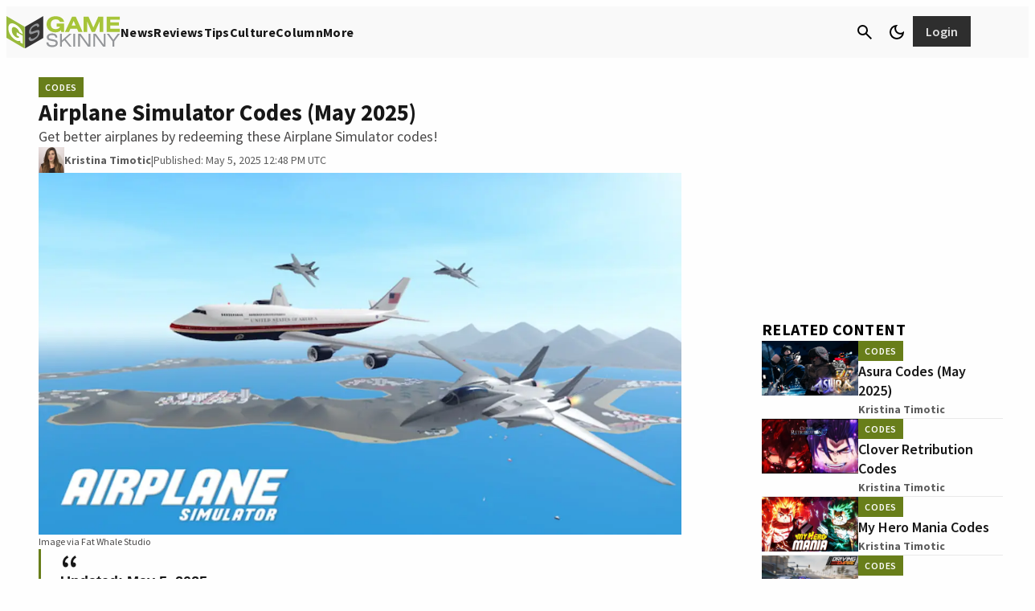

--- FILE ---
content_type: image/svg+xml
request_url: https://gamurs.group/images/GAMURS-logo-light.svg
body_size: 756
content:
<svg xmlns="http://www.w3.org/2000/svg" viewBox="0 0 344.57 67.46"><defs><style>.cls-1{fill:#1b1b1b;}.cls-2{fill:#e72947;}</style></defs><title>Gamurs black</title><g id="Layer_2" data-name="Layer 2"><g id="black_gamurs_logo" data-name="black gamurs logo"><path class="cls-1" d="M48.22,56.61h-15C20.86,54.88,11.37,45.18,11.37,33.44s7-21.37,21.57-23.13V0A33.48,33.48,0,0,0,0,33.62c0,17.57,13.67,32,31.15,33.63h0a36,36,0,0,0,4.15.2h13v0h0Z"/><path class="cls-2" d="M32.94,15v5.08S20,18.86,20,35.59h-4.7S13.26,16.24,32.94,15Z"/><polygon class="cls-2" points="32.94 31.08 32.94 40.48 48.29 40.48 48.29 56.5 57.53 56.5 57.53 31.08 32.94 31.08"/><path class="cls-1" d="M93.91,16H102l17.08,40.14H109.9l-3.64-8.94H89.41l-3.64,8.94H76.83Zm9.22,23.46L97.83,26.5,92.54,39.42Z"/><path class="cls-1" d="M139.45,16.25h9.45l10.48,16.85,10.47-16.85h9.45V56.11h-8.65v-26l-11.22,17h-.23L148.1,30.26V56.11h-8.65Z"/><path class="cls-1" d="M219.72,56.73q-8,0-12.64-4.44T202.47,39V16.25h8.77V38.8q0,4.9,2.28,7.37a8.15,8.15,0,0,0,6.32,2.48,8.31,8.31,0,0,0,6.32-2.39q2.28-2.39,2.28-7.17V16.25h8.77V38.74A23.1,23.1,0,0,1,236,46.65a14.93,14.93,0,0,1-3.5,5.61A14.33,14.33,0,0,1,227,55.62,22.23,22.23,0,0,1,219.72,56.73Z"/><path class="cls-1" d="M260.37,16.25h18.22q7.57,0,11.61,4a12.31,12.31,0,0,1,3.42,9.11v.11a12.5,12.5,0,0,1-2.36,7.88,13.69,13.69,0,0,1-6.18,4.47l9.73,14.23H284.57L276,43.35h-6.89V56.11h-8.77ZM278,35.61a7.28,7.28,0,0,0,5-1.54,5.2,5.2,0,0,0,1.74-4.1v-.11a5.09,5.09,0,0,0-1.82-4.27,8,8,0,0,0-5.07-1.42h-8.71V35.61Z"/><path class="cls-1" d="M330,56.67a26.38,26.38,0,0,1-8.94-1.57,23.63,23.63,0,0,1-8-4.81l5.18-6.21a26,26,0,0,0,5.61,3.53,15,15,0,0,0,6.29,1.31,7.66,7.66,0,0,0,4.24-1,3.14,3.14,0,0,0,1.51-2.76v-.11a3.45,3.45,0,0,0-.31-1.51,3.18,3.18,0,0,0-1.2-1.22,12.57,12.57,0,0,0-2.46-1.14q-1.57-.57-4.08-1.2a49.55,49.55,0,0,1-5.48-1.65,15.41,15.41,0,0,1-4.17-2.25,9.09,9.09,0,0,1-2.65-3.33,11.56,11.56,0,0,1-.94-5V27.7a11.55,11.55,0,0,1,1-4.92A11.21,11.21,0,0,1,318.5,19a12.83,12.83,0,0,1,4.39-2.45,17.64,17.64,0,0,1,5.63-.85A23.85,23.85,0,0,1,336.57,17a23.39,23.39,0,0,1,6.75,3.76l-4.55,6.6a29,29,0,0,0-5.24-2.87,13.4,13.4,0,0,0-5.12-1.05,6.2,6.2,0,0,0-3.84,1,3,3,0,0,0-1.28,2.48V27a3.58,3.58,0,0,0,.37,1.68A3.34,3.34,0,0,0,325,30a12.61,12.61,0,0,0,2.65,1.08q1.68.51,4.25,1.2A41.07,41.07,0,0,1,337.29,34a15.09,15.09,0,0,1,4,2.39,9.13,9.13,0,0,1,2.45,3.27,11.1,11.1,0,0,1,.83,4.5v.11a12.34,12.34,0,0,1-1.07,5.27,10.8,10.8,0,0,1-3,3.87,13.48,13.48,0,0,1-4.59,2.39A20,20,0,0,1,330,56.67Z"/></g></g></svg>